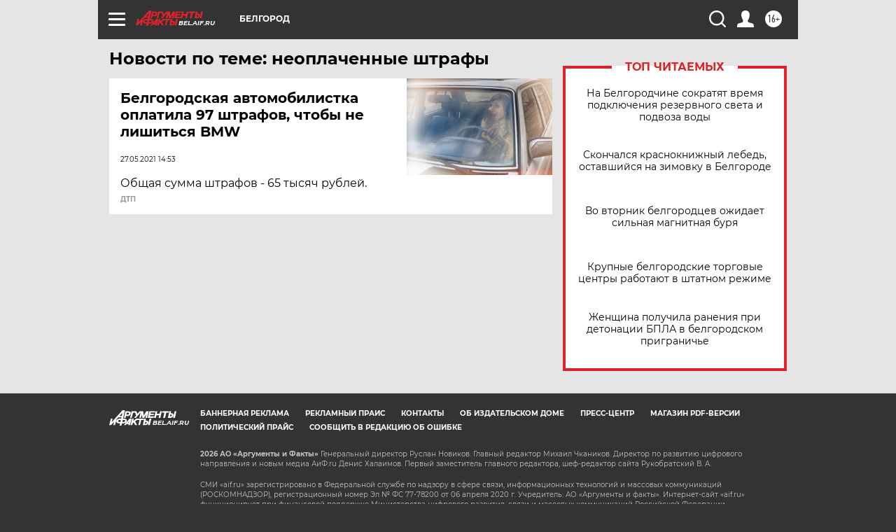

--- FILE ---
content_type: text/html
request_url: https://tns-counter.ru/nc01a**R%3Eundefined*aif_ru/ru/UTF-8/tmsec=aif_ru/303394300***
body_size: -72
content:
F97B751B696ECBE8X1768868840:F97B751B696ECBE8X1768868840